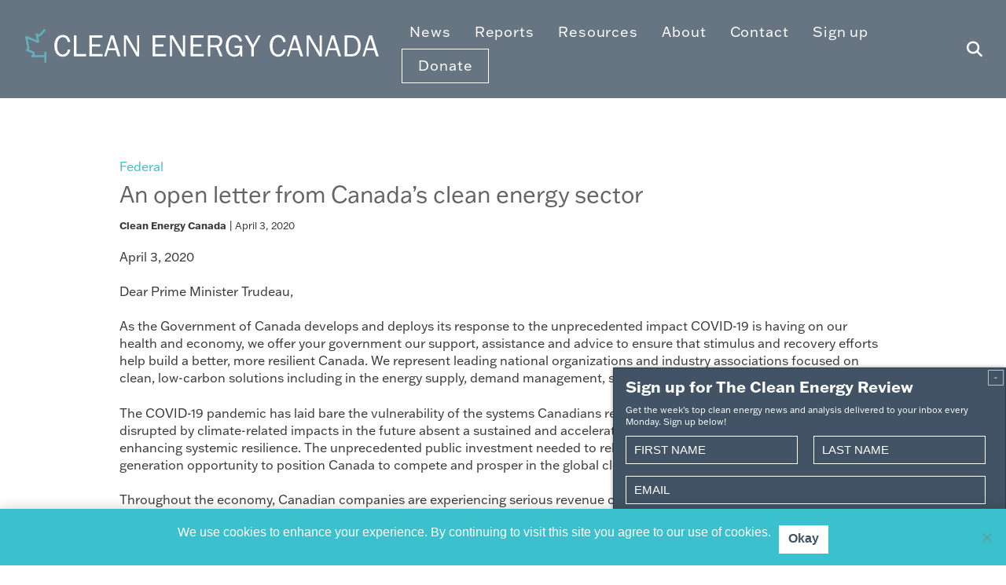

--- FILE ---
content_type: text/html; charset=UTF-8
request_url: https://cleanenergycanada.org/a-resilient-recovery-an-open-letter-from-canadas-clean-energy-sector/
body_size: 20146
content:
<!DOCTYPE html>
<html lang="en-US" class=" ">
<head>
<meta charset="UTF-8">
<meta name="viewport" content="width=device-width, initial-scale=1">
<link rel="profile" href="https://gmpg.org/xfn/11">
<link rel="shortcut icon" type="image/png" href="/favicon.ico"/>
<link rel="shortcut icon" type="image/png" href=" https://cleanenergycanada.org/favicon.ico"/>
<meta name='robots' content='index, follow, max-image-preview:large, max-snippet:-1, max-video-preview:-1' />

            <script data-no-defer="1" data-ezscrex="false" data-cfasync="false" data-pagespeed-no-defer data-cookieconsent="ignore" data-spai-excluded="true">
                var ctPublicFunctions = {"_ajax_nonce":"acbd4e491d","_rest_nonce":"614bffcd72","_ajax_url":"\/wp-admin\/admin-ajax.php","_rest_url":"https:\/\/cleanenergycanada.org\/wp-json\/","data__cookies_type":"none","data__ajax_type":"rest","data__bot_detector_enabled":"1","data__frontend_data_log_enabled":1,"cookiePrefix":"","wprocket_detected":false,"host_url":"cleanenergycanada.org","text__ee_click_to_select":"Click to select the whole data","text__ee_original_email":"The complete one is","text__ee_got_it":"Got it","text__ee_blocked":"Blocked","text__ee_cannot_connect":"Cannot connect","text__ee_cannot_decode":"Can not decode email. Unknown reason","text__ee_email_decoder":"CleanTalk email decoder","text__ee_wait_for_decoding":"The magic is on the way!","text__ee_decoding_process":"Please wait a few seconds while we decode the contact data."}
            </script>
        
            <script data-no-defer="1" data-ezscrex="false" data-cfasync="false" data-pagespeed-no-defer data-cookieconsent="ignore" data-spai-excluded="true">
                var ctPublic = {"_ajax_nonce":"acbd4e491d","settings__forms__check_internal":"0","settings__forms__check_external":"0","settings__forms__force_protection":"0","settings__forms__search_test":"1","settings__forms__wc_add_to_cart":"0","settings__data__bot_detector_enabled":"1","settings__sfw__anti_crawler":0,"blog_home":"https:\/\/cleanenergycanada.org\/","pixel__setting":"3","pixel__enabled":true,"pixel__url":null,"data__email_check_before_post":"1","data__email_check_exist_post":"1","data__cookies_type":"none","data__key_is_ok":true,"data__visible_fields_required":true,"wl_brandname":"Anti-Spam by CleanTalk","wl_brandname_short":"CleanTalk","ct_checkjs_key":"33aa24a80cafc24ed42dee5bde646b9818fc7b2927feddba14b9bf88c65ac705","emailEncoderPassKey":"952ea84c2ffb91f61f9d10fff051daa6","bot_detector_forms_excluded":"W10=","advancedCacheExists":true,"varnishCacheExists":false,"wc_ajax_add_to_cart":false,"theRealPerson":{"phrases":{"trpHeading":"The Real Person Badge!","trpContent1":"The commenter acts as a real person and verified as not a bot.","trpContent2":" Anti-Spam by CleanTalk","trpContentLearnMore":"Learn more"},"trpContentLink":"https:\/\/cleantalk.org\/help\/the-real-person?utm_id=&amp;utm_term=&amp;utm_source=admin_side&amp;utm_medium=trp_badge&amp;utm_content=trp_badge_link_click&amp;utm_campaign=apbct_links","imgPersonUrl":"https:\/\/cleanenergycanada.org\/wp-content\/plugins\/cleantalk-spam-protect\/css\/images\/real_user.svg","imgShieldUrl":"https:\/\/cleanenergycanada.org\/wp-content\/plugins\/cleantalk-spam-protect\/css\/images\/shield.svg"}}
            </script>
        
	<!-- This site is optimized with the Yoast SEO plugin v22.4 - https://yoast.com/wordpress/plugins/seo/ -->
	<title>An open letter from Canada’s clean energy sector - Clean Energy Canada</title>
	<meta name="description" content="The unprecedented public investment needed to rebuild the Canadian economy is a once-in-a-generation opportunity to position Canada to compete and prosper in the global clean economy." />
	<link rel="canonical" href="https://cleanenergycanada.org/a-resilient-recovery-an-open-letter-from-canadas-clean-energy-sector/" />
	<meta property="og:locale" content="en_US" />
	<meta property="og:type" content="article" />
	<meta property="og:title" content="An open letter from Canada’s clean energy sector - Clean Energy Canada" />
	<meta property="og:description" content="The unprecedented public investment needed to rebuild the Canadian economy is a once-in-a-generation opportunity to position Canada to compete and prosper in the global clean economy." />
	<meta property="og:url" content="https://cleanenergycanada.org/a-resilient-recovery-an-open-letter-from-canadas-clean-energy-sector/" />
	<meta property="og:site_name" content="Clean Energy Canada" />
	<meta property="article:published_time" content="2020-04-03T09:00:00+00:00" />
	<meta property="article:modified_time" content="2020-04-08T23:53:50+00:00" />
	<meta property="og:image" content="https://cleanenergycanada.org/wp-content/uploads/2018/03/canada.jpeg" />
	<meta property="og:image:width" content="1000" />
	<meta property="og:image:height" content="750" />
	<meta property="og:image:type" content="image/jpeg" />
	<meta name="author" content="Clean Energy Canada" />
	<meta name="twitter:card" content="summary_large_image" />
	<meta name="twitter:label1" content="Written by" />
	<meta name="twitter:data1" content="Clean Energy Canada" />
	<meta name="twitter:label2" content="Est. reading time" />
	<meta name="twitter:data2" content="5 minutes" />
	<script type="application/ld+json" class="yoast-schema-graph">{"@context":"https://schema.org","@graph":[{"@type":"WebPage","@id":"https://cleanenergycanada.org/a-resilient-recovery-an-open-letter-from-canadas-clean-energy-sector/","url":"https://cleanenergycanada.org/a-resilient-recovery-an-open-letter-from-canadas-clean-energy-sector/","name":"An open letter from Canada’s clean energy sector - Clean Energy Canada","isPartOf":{"@id":"https://cleanenergycanada.org/#website"},"primaryImageOfPage":{"@id":"https://cleanenergycanada.org/a-resilient-recovery-an-open-letter-from-canadas-clean-energy-sector/#primaryimage"},"image":{"@id":"https://cleanenergycanada.org/a-resilient-recovery-an-open-letter-from-canadas-clean-energy-sector/#primaryimage"},"thumbnailUrl":"https://cleanenergycanada.org/wp-content/uploads/2018/03/canada.jpeg","datePublished":"2020-04-03T09:00:00+00:00","dateModified":"2020-04-08T23:53:50+00:00","author":{"@id":"https://cleanenergycanada.org/#/schema/person/369c576d734ad8ab05499b1b21ffde0c"},"description":"The unprecedented public investment needed to rebuild the Canadian economy is a once-in-a-generation opportunity to position Canada to compete and prosper in the global clean economy.","breadcrumb":{"@id":"https://cleanenergycanada.org/a-resilient-recovery-an-open-letter-from-canadas-clean-energy-sector/#breadcrumb"},"inLanguage":"en-US","potentialAction":[{"@type":"ReadAction","target":["https://cleanenergycanada.org/a-resilient-recovery-an-open-letter-from-canadas-clean-energy-sector/"]}]},{"@type":"ImageObject","inLanguage":"en-US","@id":"https://cleanenergycanada.org/a-resilient-recovery-an-open-letter-from-canadas-clean-energy-sector/#primaryimage","url":"https://cleanenergycanada.org/wp-content/uploads/2018/03/canada.jpeg","contentUrl":"https://cleanenergycanada.org/wp-content/uploads/2018/03/canada.jpeg","width":1000,"height":750},{"@type":"BreadcrumbList","@id":"https://cleanenergycanada.org/a-resilient-recovery-an-open-letter-from-canadas-clean-energy-sector/#breadcrumb","itemListElement":[{"@type":"ListItem","position":1,"name":"Home","item":"https://cleanenergycanada.org/"},{"@type":"ListItem","position":2,"name":"Latest","item":"https://cleanenergycanada.org/latest/"},{"@type":"ListItem","position":3,"name":"An open letter from Canada’s clean energy sector"}]},{"@type":"WebSite","@id":"https://cleanenergycanada.org/#website","url":"https://cleanenergycanada.org/","name":"Clean Energy Canada","description":"","potentialAction":[{"@type":"SearchAction","target":{"@type":"EntryPoint","urlTemplate":"https://cleanenergycanada.org/?s={search_term_string}"},"query-input":"required name=search_term_string"}],"inLanguage":"en-US"},{"@type":"Person","@id":"https://cleanenergycanada.org/#/schema/person/369c576d734ad8ab05499b1b21ffde0c","name":"Clean Energy Canada","image":{"@type":"ImageObject","inLanguage":"en-US","@id":"https://cleanenergycanada.org/#/schema/person/image/","url":"https://secure.gravatar.com/avatar/2aebd922107ec63f6cf6c6fd454345e3?s=96&d=mm&r=g","contentUrl":"https://secure.gravatar.com/avatar/2aebd922107ec63f6cf6c6fd454345e3?s=96&d=mm&r=g","caption":"Clean Energy Canada"},"url":"https://cleanenergycanada.org/author/cleanenergycanada/"}]}</script>
	<!-- / Yoast SEO plugin. -->


<link rel='dns-prefetch' href='//fd.cleantalk.org' />
<link rel='dns-prefetch' href='//platform-api.sharethis.com' />
<link rel='dns-prefetch' href='//use.fontawesome.com' />
<link rel="alternate" type="application/rss+xml" title="Clean Energy Canada &raquo; Feed" href="https://cleanenergycanada.org/feed/" />
<link rel="alternate" type="application/rss+xml" title="Clean Energy Canada &raquo; Comments Feed" href="https://cleanenergycanada.org/comments/feed/" />
<link rel="alternate" type="application/rss+xml" title="Clean Energy Canada &raquo; An open letter from Canada’s clean energy sector Comments Feed" href="https://cleanenergycanada.org/a-resilient-recovery-an-open-letter-from-canadas-clean-energy-sector/feed/" />
<style id='classic-theme-styles-inline-css' type='text/css'>
/*! This file is auto-generated */
.wp-block-button__link{color:#fff;background-color:#32373c;border-radius:9999px;box-shadow:none;text-decoration:none;padding:calc(.667em + 2px) calc(1.333em + 2px);font-size:1.125em}.wp-block-file__button{background:#32373c;color:#fff;text-decoration:none}
</style>
<style id='global-styles-inline-css' type='text/css'>
body{--wp--preset--color--black: #000000;--wp--preset--color--cyan-bluish-gray: #abb8c3;--wp--preset--color--white: #ffffff;--wp--preset--color--pale-pink: #f78da7;--wp--preset--color--vivid-red: #cf2e2e;--wp--preset--color--luminous-vivid-orange: #ff6900;--wp--preset--color--luminous-vivid-amber: #fcb900;--wp--preset--color--light-green-cyan: #7bdcb5;--wp--preset--color--vivid-green-cyan: #00d084;--wp--preset--color--pale-cyan-blue: #8ed1fc;--wp--preset--color--vivid-cyan-blue: #0693e3;--wp--preset--color--vivid-purple: #9b51e0;--wp--preset--gradient--vivid-cyan-blue-to-vivid-purple: linear-gradient(135deg,rgba(6,147,227,1) 0%,rgb(155,81,224) 100%);--wp--preset--gradient--light-green-cyan-to-vivid-green-cyan: linear-gradient(135deg,rgb(122,220,180) 0%,rgb(0,208,130) 100%);--wp--preset--gradient--luminous-vivid-amber-to-luminous-vivid-orange: linear-gradient(135deg,rgba(252,185,0,1) 0%,rgba(255,105,0,1) 100%);--wp--preset--gradient--luminous-vivid-orange-to-vivid-red: linear-gradient(135deg,rgba(255,105,0,1) 0%,rgb(207,46,46) 100%);--wp--preset--gradient--very-light-gray-to-cyan-bluish-gray: linear-gradient(135deg,rgb(238,238,238) 0%,rgb(169,184,195) 100%);--wp--preset--gradient--cool-to-warm-spectrum: linear-gradient(135deg,rgb(74,234,220) 0%,rgb(151,120,209) 20%,rgb(207,42,186) 40%,rgb(238,44,130) 60%,rgb(251,105,98) 80%,rgb(254,248,76) 100%);--wp--preset--gradient--blush-light-purple: linear-gradient(135deg,rgb(255,206,236) 0%,rgb(152,150,240) 100%);--wp--preset--gradient--blush-bordeaux: linear-gradient(135deg,rgb(254,205,165) 0%,rgb(254,45,45) 50%,rgb(107,0,62) 100%);--wp--preset--gradient--luminous-dusk: linear-gradient(135deg,rgb(255,203,112) 0%,rgb(199,81,192) 50%,rgb(65,88,208) 100%);--wp--preset--gradient--pale-ocean: linear-gradient(135deg,rgb(255,245,203) 0%,rgb(182,227,212) 50%,rgb(51,167,181) 100%);--wp--preset--gradient--electric-grass: linear-gradient(135deg,rgb(202,248,128) 0%,rgb(113,206,126) 100%);--wp--preset--gradient--midnight: linear-gradient(135deg,rgb(2,3,129) 0%,rgb(40,116,252) 100%);--wp--preset--font-size--small: 13px;--wp--preset--font-size--medium: 20px;--wp--preset--font-size--large: 36px;--wp--preset--font-size--x-large: 42px;--wp--preset--spacing--20: 0.44rem;--wp--preset--spacing--30: 0.67rem;--wp--preset--spacing--40: 1rem;--wp--preset--spacing--50: 1.5rem;--wp--preset--spacing--60: 2.25rem;--wp--preset--spacing--70: 3.38rem;--wp--preset--spacing--80: 5.06rem;--wp--preset--shadow--natural: 6px 6px 9px rgba(0, 0, 0, 0.2);--wp--preset--shadow--deep: 12px 12px 50px rgba(0, 0, 0, 0.4);--wp--preset--shadow--sharp: 6px 6px 0px rgba(0, 0, 0, 0.2);--wp--preset--shadow--outlined: 6px 6px 0px -3px rgba(255, 255, 255, 1), 6px 6px rgba(0, 0, 0, 1);--wp--preset--shadow--crisp: 6px 6px 0px rgba(0, 0, 0, 1);}:where(.is-layout-flex){gap: 0.5em;}:where(.is-layout-grid){gap: 0.5em;}body .is-layout-flex{display: flex;}body .is-layout-flex{flex-wrap: wrap;align-items: center;}body .is-layout-flex > *{margin: 0;}body .is-layout-grid{display: grid;}body .is-layout-grid > *{margin: 0;}:where(.wp-block-columns.is-layout-flex){gap: 2em;}:where(.wp-block-columns.is-layout-grid){gap: 2em;}:where(.wp-block-post-template.is-layout-flex){gap: 1.25em;}:where(.wp-block-post-template.is-layout-grid){gap: 1.25em;}.has-black-color{color: var(--wp--preset--color--black) !important;}.has-cyan-bluish-gray-color{color: var(--wp--preset--color--cyan-bluish-gray) !important;}.has-white-color{color: var(--wp--preset--color--white) !important;}.has-pale-pink-color{color: var(--wp--preset--color--pale-pink) !important;}.has-vivid-red-color{color: var(--wp--preset--color--vivid-red) !important;}.has-luminous-vivid-orange-color{color: var(--wp--preset--color--luminous-vivid-orange) !important;}.has-luminous-vivid-amber-color{color: var(--wp--preset--color--luminous-vivid-amber) !important;}.has-light-green-cyan-color{color: var(--wp--preset--color--light-green-cyan) !important;}.has-vivid-green-cyan-color{color: var(--wp--preset--color--vivid-green-cyan) !important;}.has-pale-cyan-blue-color{color: var(--wp--preset--color--pale-cyan-blue) !important;}.has-vivid-cyan-blue-color{color: var(--wp--preset--color--vivid-cyan-blue) !important;}.has-vivid-purple-color{color: var(--wp--preset--color--vivid-purple) !important;}.has-black-background-color{background-color: var(--wp--preset--color--black) !important;}.has-cyan-bluish-gray-background-color{background-color: var(--wp--preset--color--cyan-bluish-gray) !important;}.has-white-background-color{background-color: var(--wp--preset--color--white) !important;}.has-pale-pink-background-color{background-color: var(--wp--preset--color--pale-pink) !important;}.has-vivid-red-background-color{background-color: var(--wp--preset--color--vivid-red) !important;}.has-luminous-vivid-orange-background-color{background-color: var(--wp--preset--color--luminous-vivid-orange) !important;}.has-luminous-vivid-amber-background-color{background-color: var(--wp--preset--color--luminous-vivid-amber) !important;}.has-light-green-cyan-background-color{background-color: var(--wp--preset--color--light-green-cyan) !important;}.has-vivid-green-cyan-background-color{background-color: var(--wp--preset--color--vivid-green-cyan) !important;}.has-pale-cyan-blue-background-color{background-color: var(--wp--preset--color--pale-cyan-blue) !important;}.has-vivid-cyan-blue-background-color{background-color: var(--wp--preset--color--vivid-cyan-blue) !important;}.has-vivid-purple-background-color{background-color: var(--wp--preset--color--vivid-purple) !important;}.has-black-border-color{border-color: var(--wp--preset--color--black) !important;}.has-cyan-bluish-gray-border-color{border-color: var(--wp--preset--color--cyan-bluish-gray) !important;}.has-white-border-color{border-color: var(--wp--preset--color--white) !important;}.has-pale-pink-border-color{border-color: var(--wp--preset--color--pale-pink) !important;}.has-vivid-red-border-color{border-color: var(--wp--preset--color--vivid-red) !important;}.has-luminous-vivid-orange-border-color{border-color: var(--wp--preset--color--luminous-vivid-orange) !important;}.has-luminous-vivid-amber-border-color{border-color: var(--wp--preset--color--luminous-vivid-amber) !important;}.has-light-green-cyan-border-color{border-color: var(--wp--preset--color--light-green-cyan) !important;}.has-vivid-green-cyan-border-color{border-color: var(--wp--preset--color--vivid-green-cyan) !important;}.has-pale-cyan-blue-border-color{border-color: var(--wp--preset--color--pale-cyan-blue) !important;}.has-vivid-cyan-blue-border-color{border-color: var(--wp--preset--color--vivid-cyan-blue) !important;}.has-vivid-purple-border-color{border-color: var(--wp--preset--color--vivid-purple) !important;}.has-vivid-cyan-blue-to-vivid-purple-gradient-background{background: var(--wp--preset--gradient--vivid-cyan-blue-to-vivid-purple) !important;}.has-light-green-cyan-to-vivid-green-cyan-gradient-background{background: var(--wp--preset--gradient--light-green-cyan-to-vivid-green-cyan) !important;}.has-luminous-vivid-amber-to-luminous-vivid-orange-gradient-background{background: var(--wp--preset--gradient--luminous-vivid-amber-to-luminous-vivid-orange) !important;}.has-luminous-vivid-orange-to-vivid-red-gradient-background{background: var(--wp--preset--gradient--luminous-vivid-orange-to-vivid-red) !important;}.has-very-light-gray-to-cyan-bluish-gray-gradient-background{background: var(--wp--preset--gradient--very-light-gray-to-cyan-bluish-gray) !important;}.has-cool-to-warm-spectrum-gradient-background{background: var(--wp--preset--gradient--cool-to-warm-spectrum) !important;}.has-blush-light-purple-gradient-background{background: var(--wp--preset--gradient--blush-light-purple) !important;}.has-blush-bordeaux-gradient-background{background: var(--wp--preset--gradient--blush-bordeaux) !important;}.has-luminous-dusk-gradient-background{background: var(--wp--preset--gradient--luminous-dusk) !important;}.has-pale-ocean-gradient-background{background: var(--wp--preset--gradient--pale-ocean) !important;}.has-electric-grass-gradient-background{background: var(--wp--preset--gradient--electric-grass) !important;}.has-midnight-gradient-background{background: var(--wp--preset--gradient--midnight) !important;}.has-small-font-size{font-size: var(--wp--preset--font-size--small) !important;}.has-medium-font-size{font-size: var(--wp--preset--font-size--medium) !important;}.has-large-font-size{font-size: var(--wp--preset--font-size--large) !important;}.has-x-large-font-size{font-size: var(--wp--preset--font-size--x-large) !important;}
.wp-block-navigation a:where(:not(.wp-element-button)){color: inherit;}
:where(.wp-block-post-template.is-layout-flex){gap: 1.25em;}:where(.wp-block-post-template.is-layout-grid){gap: 1.25em;}
:where(.wp-block-columns.is-layout-flex){gap: 2em;}:where(.wp-block-columns.is-layout-grid){gap: 2em;}
.wp-block-pullquote{font-size: 1.5em;line-height: 1.6;}
</style>
<style id='spai-fadein-inline-css' type='text/css'>
img[data-spai]{opacity: 0;} div.woocommerce-product-gallery img[data-spai]{opacity: 1;} img[data-spai-egr],img[data-spai-lazy-loaded],img[data-spai-upd] {transition: opacity .5s linear .2s;-webkit-transition: opacity .5s linear .2s;-moz-transition: opacity .5s linear .2s;-o-transition: opacity .5s linear .2s; opacity: 1;}
</style>
<link rel='stylesheet' id='wpo_min-header-0-css' href='https://cleanenergycanada.org/wp-content/cache/wpo-minify/1769807598/assets/wpo-minify-header-b219a1c7.min.css' type='text/css' media='all' />
<script type="text/javascript" src="https://cleanenergycanada.org/wp-content/cache/wpo-minify/1769807598/assets/wpo-minify-header-f4640bf6.min.js" id="wpo_min-header-0-js"></script>
<script type="text/javascript" src="https://fd.cleantalk.org/ct-bot-detector-wrapper.js" id="ct_bot_detector-js" defer="defer" data-wp-strategy="defer"></script>
<script type="text/javascript" src="https://cleanenergycanada.org/wp-content/cache/wpo-minify/1769807598/assets/wpo-minify-header-23c92a3d.min.js" id="wpo_min-header-2-js"></script>
<script type="text/javascript" src="//platform-api.sharethis.com/js/sharethis.js#property=65f3407d67a1be0019c6864b&amp;product=gdpr-compliance-tool-v2&amp;source=simple-share-buttons-adder-wordpress" id="simple-share-buttons-adder-mu-js"></script>
<script type="text/javascript" src="https://cleanenergycanada.org/wp-content/cache/wpo-minify/1769807598/assets/wpo-minify-header-9a911e53.min.js" id="wpo_min-header-4-js"></script>
<script></script><link rel="https://api.w.org/" href="https://cleanenergycanada.org/wp-json/" /><link rel="alternate" type="application/json" href="https://cleanenergycanada.org/wp-json/wp/v2/posts/12605" /><link rel="EditURI" type="application/rsd+xml" title="RSD" href="https://cleanenergycanada.org/xmlrpc.php?rsd" />
<meta name="generator" content="WordPress 6.5.7" />
<link rel='shortlink' href='https://cleanenergycanada.org/?p=12605' />
<link rel="alternate" type="application/json+oembed" href="https://cleanenergycanada.org/wp-json/oembed/1.0/embed?url=https%3A%2F%2Fcleanenergycanada.org%2Fa-resilient-recovery-an-open-letter-from-canadas-clean-energy-sector%2F" />
<link rel="alternate" type="text/xml+oembed" href="https://cleanenergycanada.org/wp-json/oembed/1.0/embed?url=https%3A%2F%2Fcleanenergycanada.org%2Fa-resilient-recovery-an-open-letter-from-canadas-clean-energy-sector%2F&#038;format=xml" />
<script type="text/javascript">document.documentElement.className += " js";</script>
<link rel="pingback" href="https://cleanenergycanada.org/xmlrpc.php">	<link rel="preconnect" href="https://fonts.googleapis.com">
	<link rel="preconnect" href="https://fonts.gstatic.com" crossorigin>
	<link rel="stylesheet" href="https://use.typekit.net/sns5jez.css">
	<!-- <script src="https://use.fontawesome.com/e884690431.js"></script> -->
	<!-- <script src="https://kit.fontawesome.com/348a3fc7aa.js" crossorigin="anonymous"></script> -->
	<script src="https://kit.fontawesome.com/7f26107cc9.js" crossorigin="anonymous"></script>
	
	<!-- Global site tag (gtag.js) - Google Analytics -->
<script async src="https://www.googletagmanager.com/gtag/js?id=UA-33203282-1"></script>
<script>
  window.dataLayer = window.dataLayer || [];
  function gtag(){dataLayer.push(arguments);}
  gtag('js', new Date());

  gtag('config', 'UA-33203282-1');
</script><!-- Google Tag Manager -->
<script>(function(w,d,s,l,i){w[l]=w[l]||[];w[l].push({'gtm.start':
new Date().getTime(),event:'gtm.js'});var f=d.getElementsByTagName(s)[0],
j=d.createElement(s),dl=l!='dataLayer'?'&l='+l:'';j.async=true;j.src=
'https://www.googletagmanager.com/gtm.js?id='+i+dl;f.parentNode.insertBefore(j,f);
})(window,document,'script','dataLayer','GTM-MHLLBTG');</script>
<!-- End Google Tag Manager --><!-- Facebook Pixel Code -->
<script>
!function(f,b,e,v,n,t,s)
{if(f.fbq)return;n=f.fbq=function(){n.callMethod?
n.callMethod.apply(n,arguments):n.queue.push(arguments)};
if(!f._fbq)f._fbq=n;n.push=n;n.loaded=!0;n.version='2.0';
n.queue=[];t=b.createElement(e);t.async=!0;
t.src=v;s=b.getElementsByTagName(e)[0];
s.parentNode.insertBefore(t,s)}(window, document,'script',
'https://connect.facebook.net/en_US/fbevents.js');
fbq('init', '228851432265573');
fbq('track', 'PageView');
</script>
<noscript><img height="1" width="1" style="display:none"
src="https://www.facebook.com/tr?id=228851432265573&ev=PageView&noscript=1"
/></noscript>
<!-- End Facebook Pixel Code --><meta name="generator" content="Powered by WPBakery Page Builder - drag and drop page builder for WordPress."/>
<meta name="generator" content="Powered by Slider Revolution 6.6.20 - responsive, Mobile-Friendly Slider Plugin for WordPress with comfortable drag and drop interface." />
<link rel="icon" href="https://cdn.shortpixel.ai/spai/q_glossy+ret_img+to_webp/cleanenergycanada.org/wp-content/uploads/2022/03/CEC-website-favicon2-150x150.png" data-spai-egr="1" sizes="32x32" />
<link rel="icon" href="https://cdn.shortpixel.ai/spai/q_glossy+ret_img+to_webp/cleanenergycanada.org/wp-content/uploads/2022/03/CEC-website-favicon2-300x300.png" data-spai-egr="1" sizes="192x192" />
<link rel="apple-touch-icon" href="https://cdn.shortpixel.ai/spai/q_glossy+ret_img+to_webp/cleanenergycanada.org/wp-content/uploads/2022/03/CEC-website-favicon2-300x300.png" data-spai-egr="1" />
<meta name="msapplication-TileImage" content="https://cleanenergycanada.org/wp-content/uploads/2022/03/CEC-website-favicon2-300x300.png" />
<script>function setREVStartSize(e){
			//window.requestAnimationFrame(function() {
				window.RSIW = window.RSIW===undefined ? window.innerWidth : window.RSIW;
				window.RSIH = window.RSIH===undefined ? window.innerHeight : window.RSIH;
				try {
					var pw = document.getElementById(e.c).parentNode.offsetWidth,
						newh;
					pw = pw===0 || isNaN(pw) || (e.l=="fullwidth" || e.layout=="fullwidth") ? window.RSIW : pw;
					e.tabw = e.tabw===undefined ? 0 : parseInt(e.tabw);
					e.thumbw = e.thumbw===undefined ? 0 : parseInt(e.thumbw);
					e.tabh = e.tabh===undefined ? 0 : parseInt(e.tabh);
					e.thumbh = e.thumbh===undefined ? 0 : parseInt(e.thumbh);
					e.tabhide = e.tabhide===undefined ? 0 : parseInt(e.tabhide);
					e.thumbhide = e.thumbhide===undefined ? 0 : parseInt(e.thumbhide);
					e.mh = e.mh===undefined || e.mh=="" || e.mh==="auto" ? 0 : parseInt(e.mh,0);
					if(e.layout==="fullscreen" || e.l==="fullscreen")
						newh = Math.max(e.mh,window.RSIH);
					else{
						e.gw = Array.isArray(e.gw) ? e.gw : [e.gw];
						for (var i in e.rl) if (e.gw[i]===undefined || e.gw[i]===0) e.gw[i] = e.gw[i-1];
						e.gh = e.el===undefined || e.el==="" || (Array.isArray(e.el) && e.el.length==0)? e.gh : e.el;
						e.gh = Array.isArray(e.gh) ? e.gh : [e.gh];
						for (var i in e.rl) if (e.gh[i]===undefined || e.gh[i]===0) e.gh[i] = e.gh[i-1];
											
						var nl = new Array(e.rl.length),
							ix = 0,
							sl;
						e.tabw = e.tabhide>=pw ? 0 : e.tabw;
						e.thumbw = e.thumbhide>=pw ? 0 : e.thumbw;
						e.tabh = e.tabhide>=pw ? 0 : e.tabh;
						e.thumbh = e.thumbhide>=pw ? 0 : e.thumbh;
						for (var i in e.rl) nl[i] = e.rl[i]<window.RSIW ? 0 : e.rl[i];
						sl = nl[0];
						for (var i in nl) if (sl>nl[i] && nl[i]>0) { sl = nl[i]; ix=i;}
						var m = pw>(e.gw[ix]+e.tabw+e.thumbw) ? 1 : (pw-(e.tabw+e.thumbw)) / (e.gw[ix]);
						newh =  (e.gh[ix] * m) + (e.tabh + e.thumbh);
					}
					var el = document.getElementById(e.c);
					if (el!==null && el) el.style.height = newh+"px";
					el = document.getElementById(e.c+"_wrapper");
					if (el!==null && el) {
						el.style.height = newh+"px";
						el.style.display = "block";
					}
				} catch(e){
					console.log("Failure at Presize of Slider:" + e)
				}
			//});
		  };</script>
		<style type="text/css" id="wp-custom-css">
			a.file-download:hover {
    color: #666;
}
.tealh2 h2:hover{
	color:#3ac1cd !important
	
}		</style>
		<noscript><style> .wpb_animate_when_almost_visible { opacity: 1; }</style></noscript>
<link href="https://cdn.shortpixel.ai" rel="preconnect" crossorigin></head>

<body data-rsssl=1 class="post-template-default single single-post postid-12605 single-format-standard cookies-not-set group-blog post-a-resilient-recovery-an-open-letter-from-canadas-clean-energy-sector wpb-js-composer js-comp-ver-7.5 vc_responsive responsive-menu-pro-slide-right">
<div id="page" class="site">

	<header id="masthead" class="site-header columns is-multiline" role="banner">
		
			
<div class="header-wrap wrapper is-flex is-flex-direction-row">

	<!-- Top Info -->
	<!-- <div class="top-wrap is-hidden-mobile">
		<div class="grid-container container columns level top-container is-paddingless  has-text-right is-hidden-touch">
			<div class="column is-narrow is-paddingless search-column">
				<form class="searchform" action="/" method="get">
    <input type="text" name="s" id="search" placeholder="Search..." value="" />
    <input type="hidden" name="sort" value="relevance" />
    <button type="submit" alt="Search" /><i class="fa fa-search"></i></button>
</form>
			</div>
			<div class="column is-narrow is-paddingless social-column">
				<ul class="shortcode-social social-media-links size- color- " style="text-align:;"><li class="info-item icon"><a href="http://facebook.com/cleanenergycanada" target="_blank"><i class="fa-classic fa-brands fa-facebook-f" aria-hidden="true"></i></a></li><li class="info-item icon"><a href="https://www.instagram.com/cleanenergycan/" target="_blank"><i class="fa-classic fa-brands fa-instagram" aria-hidden="true"></i></a></li><li class="info-item icon"><a href="https://www.linkedin.com/company/clean-energy-canada/" target="_blank"><i class="fa-classic fa-brands fa-linkedin-in" aria-hidden="true"></i></a></li><li class="info-item icon"><a href="https://www.threads.com/@cleanenergycan" target="_blank"><i class="fa-classic fa-brands fa-threads" aria-hidden="true"></i></a></li><li class="info-item icon"><a href="https://bsky.app/profile/cleanenergycanada.org" target="_blank"><i class="fa-classic fa-brands fa-bluesky" aria-hidden="true"></i></a></li></ul>			</div>
			
		</div>
	</div> -->
	
	<!-- Logo -->
	<div class="grid-container container columns level logo-container">
		
		<div class="column logo-column">
			<div class="main-logo">	
				<a class="logo" href="/"><img class="logo-img" src="[data-uri]" data-spai="1"></img></a>
			</div><!-- .main-logo -->
		</div>
		
		<div class="column is-narrow search-button-column is-hidden-desktop">
			<button id="search-modal-trigger" class="search-modal-button js-search-modal-trigger" aria-label="Open Search">
				<i class="fa fa-search"></i>
			</button>
		</div>
		
		
<button id="responsive-menu-pro-button"
        class="responsive-menu-pro-button responsive-menu-pro-3dy-r responsive-menu-pro-accessible"
        type="button"
        aria-label="Menu">
    <span class="responsive-menu-pro-box"><span class="responsive-menu-pro-inner"></span>
    </span></button><div id="responsive-menu-pro-container" class=" slide-right">
    <div id="responsive-menu-pro-wrapper" role="navigation" aria-label="main-menu"><ul id="responsive-menu-pro" role="menubar" aria-label="main-menu" ><li id="responsive-menu-pro-item-10172" class=" menu-item menu-item-type-post_type menu-item-object-page menu-item-has-children responsive-menu-pro-item responsive-menu-pro-item-has-children responsive-menu-pro-desktop-menu-col-auto" role="none"><a href="https://cleanenergycanada.org/news/" class="responsive-menu-pro-item-link" role="menuitem">News<div class="responsive-menu-pro-subarrow"><span class="fas fa-angle-down"></span></div></a><ul aria-label='News' role='menu' data-depth='2' class='responsive-menu-pro-submenu responsive-menu-pro-submenu-depth-1'><li id="responsive-menu-pro-item-15218" class=" menu-item menu-item-type-custom menu-item-object-custom responsive-menu-pro-item" role="none"><a href="/category/media-releases/" class="responsive-menu-pro-item-link" role="menuitem">Media releases</a></li><li id="responsive-menu-pro-item-15219" class=" menu-item menu-item-type-custom menu-item-object-custom responsive-menu-pro-item" role="none"><a href="/category/opinion/" class="responsive-menu-pro-item-link" role="menuitem">Opinion</a></li><li id="responsive-menu-pro-item-15220" class=" menu-item menu-item-type-custom menu-item-object-custom responsive-menu-pro-item" role="none"><a href="/category/media-briefs/" class="responsive-menu-pro-item-link" role="menuitem">Media briefs</a></li><li id="responsive-menu-pro-item-18803" class=" menu-item menu-item-type-post_type menu-item-object-page responsive-menu-pro-item" role="none"><a href="https://cleanenergycanada.org/in-the-news/" class="responsive-menu-pro-item-link" role="menuitem">In the news</a></li></ul></li><li id="responsive-menu-pro-item-10190" class=" menu-item menu-item-type-post_type menu-item-object-page menu-item-has-children responsive-menu-pro-item responsive-menu-pro-item-has-children responsive-menu-pro-desktop-menu-col-auto" role="none"><a href="https://cleanenergycanada.org/publications/" class="responsive-menu-pro-item-link" role="menuitem">Reports<div class="responsive-menu-pro-subarrow"><span class="fas fa-angle-down"></span></div></a><ul aria-label='Reports' role='menu' data-depth='2' class='responsive-menu-pro-submenu responsive-menu-pro-submenu-depth-1'><li id="responsive-menu-pro-item-15221" class=" menu-item menu-item-type-custom menu-item-object-custom responsive-menu-pro-item" role="none"><a href="https://cleanenergycanada.org/report/" class="responsive-menu-pro-item-link" role="menuitem">Reports</a></li><li id="responsive-menu-pro-item-15296" class=" menu-item menu-item-type-custom menu-item-object-custom responsive-menu-pro-item" role="none"><a href="https://cleanenergycanada.org/?report_type=whitepapers" class="responsive-menu-pro-item-link" role="menuitem">White papers</a></li><li id="responsive-menu-pro-item-15222" class=" menu-item menu-item-type-custom menu-item-object-custom responsive-menu-pro-item" role="none"><a href="https://cleanenergycanada.org/?report_type=submissions" class="responsive-menu-pro-item-link" role="menuitem">Submissions</a></li></ul></li><li id="responsive-menu-pro-item-17166" class=" menu-item menu-item-type-post_type menu-item-object-page menu-item-has-children responsive-menu-pro-item responsive-menu-pro-item-has-children responsive-menu-pro-desktop-menu-col-auto" role="none"><a href="https://cleanenergycanada.org/resources/" class="responsive-menu-pro-item-link" role="menuitem">Resources<div class="responsive-menu-pro-subarrow"><span class="fas fa-angle-down"></span></div></a><ul aria-label='Resources' role='menu' data-depth='2' class='responsive-menu-pro-submenu responsive-menu-pro-submenu-depth-1'><li id="responsive-menu-pro-item-17167" class=" menu-item menu-item-type-custom menu-item-object-custom responsive-menu-pro-item" role="none"><a href="https://cleanenergycanada.org/category/resources/evs-and-heat-pumps/" class="responsive-menu-pro-item-link" role="menuitem">EVs and heat pumps</a></li><li id="responsive-menu-pro-item-17168" class=" menu-item menu-item-type-custom menu-item-object-custom responsive-menu-pro-item" role="none"><a href="https://cleanenergycanada.org/category/resources/clean-economy/" class="responsive-menu-pro-item-link" role="menuitem">Clean economy</a></li><li id="responsive-menu-pro-item-17169" class=" menu-item menu-item-type-custom menu-item-object-custom responsive-menu-pro-item" role="none"><a href="https://cleanenergycanada.org/category/resources/energy/" class="responsive-menu-pro-item-link" role="menuitem">Energy</a></li><li id="responsive-menu-pro-item-17170" class=" menu-item menu-item-type-custom menu-item-object-custom responsive-menu-pro-item" role="none"><a href="https://cleanenergycanada.org/category/resources/communicating/" class="responsive-menu-pro-item-link" role="menuitem">Communicating</a></li><li id="responsive-menu-pro-item-17518" class=" menu-item menu-item-type-taxonomy menu-item-object-category responsive-menu-pro-item" role="none"><a href="https://cleanenergycanada.org/category/resources/climate-change/" class="responsive-menu-pro-item-link" role="menuitem">Climate change</a></li><li id="responsive-menu-pro-item-18619" class=" menu-item menu-item-type-post_type menu-item-object-page responsive-menu-pro-item" role="none"><a href="https://cleanenergycanada.org/videos/" class="responsive-menu-pro-item-link" role="menuitem">Videos</a></li><li id="responsive-menu-pro-item-17609" class=" menu-item menu-item-type-custom menu-item-object-custom responsive-menu-pro-item" role="none"><a target="_blank" href="https://www.mycleanbill.ca/" class="responsive-menu-pro-item-link" role="menuitem">Calculate your clean bill <i class="fa fa-external-link" aria-hidden="true"></i></a></li></ul></li><li id="responsive-menu-pro-item-10191" class=" menu-item menu-item-type-post_type menu-item-object-page menu-item-has-children responsive-menu-pro-item responsive-menu-pro-item-has-children responsive-menu-pro-desktop-menu-col-auto" role="none"><a href="https://cleanenergycanada.org/about-us/" class="responsive-menu-pro-item-link" role="menuitem">About<div class="responsive-menu-pro-subarrow"><span class="fas fa-angle-down"></span></div></a><ul aria-label='About' role='menu' data-depth='2' class='responsive-menu-pro-submenu responsive-menu-pro-submenu-depth-1'><li id="responsive-menu-pro-item-14795" class="anchor menu-item menu-item-type-custom menu-item-object-custom responsive-menu-pro-item" role="none"><a href="/about-us/#about-us" class="responsive-menu-pro-item-link" role="menuitem">About us</a></li><li id="responsive-menu-pro-item-14794" class=" menu-item menu-item-type-custom menu-item-object-custom responsive-menu-pro-item" role="none"><a href="/about-us/#our-mission" class="responsive-menu-pro-item-link" role="menuitem">Our mission</a></li><li id="responsive-menu-pro-item-14797" class=" menu-item menu-item-type-custom menu-item-object-custom responsive-menu-pro-item" role="none"><a href="/about-us/#our-team" class="responsive-menu-pro-item-link" role="menuitem">Our team</a></li><li id="responsive-menu-pro-item-14796" class=" menu-item menu-item-type-custom menu-item-object-custom responsive-menu-pro-item" role="none"><a href="/about-us/#our-partners" class="responsive-menu-pro-item-link" role="menuitem">Our partnerships</a></li></ul></li><li id="responsive-menu-pro-item-10239" class=" menu-item menu-item-type-post_type menu-item-object-page menu-item-has-children responsive-menu-pro-item responsive-menu-pro-item-has-children responsive-menu-pro-desktop-menu-col-auto" role="none"><a href="https://cleanenergycanada.org/contact/" class="responsive-menu-pro-item-link" role="menuitem">Contact<div class="responsive-menu-pro-subarrow"><span class="fas fa-angle-down"></span></div></a><ul aria-label='Contact' role='menu' data-depth='2' class='responsive-menu-pro-submenu responsive-menu-pro-submenu-depth-1'><li id="responsive-menu-pro-item-14803" class=" menu-item menu-item-type-custom menu-item-object-custom responsive-menu-pro-item" role="none"><a href="/contact/#general" class="responsive-menu-pro-item-link" role="menuitem">General</a></li><li id="responsive-menu-pro-item-14804" class=" menu-item menu-item-type-custom menu-item-object-custom responsive-menu-pro-item" role="none"><a href="/contact/#media-requests" class="responsive-menu-pro-item-link" role="menuitem">Media requests</a></li></ul></li><li id="responsive-menu-pro-item-11254" class=" menu-item menu-item-type-post_type menu-item-object-page menu-item-has-children responsive-menu-pro-item responsive-menu-pro-item-has-children responsive-menu-pro-desktop-menu-col-auto" role="none"><a href="https://cleanenergycanada.org/clean-energy-review/" class="responsive-menu-pro-item-link" role="menuitem">Sign up<div class="responsive-menu-pro-subarrow"><span class="fas fa-angle-down"></span></div></a><ul aria-label='Sign up' role='menu' data-depth='2' class='responsive-menu-pro-submenu responsive-menu-pro-submenu-depth-1'><li id="responsive-menu-pro-item-16802" class=" menu-item menu-item-type-post_type menu-item-object-page responsive-menu-pro-item" role="none"><a href="https://cleanenergycanada.org/community-network/" class="responsive-menu-pro-item-link" role="menuitem">Community network</a></li><li id="responsive-menu-pro-item-16803" class=" menu-item menu-item-type-post_type menu-item-object-page responsive-menu-pro-item" role="none"><a href="https://cleanenergycanada.org/clean-energy-review/" class="responsive-menu-pro-item-link" role="menuitem">Newsletter</a></li><li id="responsive-menu-pro-item-17451" class=" menu-item menu-item-type-post_type menu-item-object-page responsive-menu-pro-item" role="none"><a href="https://cleanenergycanada.org/media/" class="responsive-menu-pro-item-link" role="menuitem">Media</a></li><li id="responsive-menu-pro-item-18604" class=" menu-item menu-item-type-post_type menu-item-object-page responsive-menu-pro-item" role="none"><a href="https://cleanenergycanada.org/webinars/" class="responsive-menu-pro-item-link" role="menuitem">Webinars</a></li></ul></li><li id="responsive-menu-pro-item-10835" class="teal newtab menu-item menu-item-type-custom menu-item-object-custom responsive-menu-pro-item responsive-menu-pro-desktop-menu-col-auto" role="none"><a href="https://secure.give.sfu.ca/donate?id=0454c759-d800-4ab6-ab65-69ac45adf586" class="responsive-menu-pro-item-link" role="menuitem">Donate</a></li></ul><div id="responsive-menu-pro-additional-content"><span class="mt-6" style="color:white;">
<ul class="shortcode-social social-media-links size-x-large color-white " style="text-align:center;"><li class="info-item icon"><a href="http://facebook.com/cleanenergycanada" target="_blank"><i class="fa-classic fa-brands fa-facebook-f" aria-hidden="true"></i></a></li><li class="info-item icon"><a href="https://www.instagram.com/cleanenergycan/" target="_blank"><i class="fa-classic fa-brands fa-instagram" aria-hidden="true"></i></a></li><li class="info-item icon"><a href="https://www.linkedin.com/company/clean-energy-canada/" target="_blank"><i class="fa-classic fa-brands fa-linkedin-in" aria-hidden="true"></i></a></li><li class="info-item icon"><a href="https://www.threads.com/@cleanenergycan" target="_blank"><i class="fa-classic fa-brands fa-threads" aria-hidden="true"></i></a></li><li class="info-item icon"><a href="https://bsky.app/profile/cleanenergycanada.org" target="_blank"><i class="fa-classic fa-brands fa-bluesky" aria-hidden="true"></i></a></li></ul>
</span></div>    </div>
</div>	</div><!-- .grid-container-->
	
	<!-- Nav -->
	<div class="grid-container container columns level nav-container">
		
		<div class="column is-hidden-mobile main-menu-column">
			<nav id="main-nav" class="main-nav nav-center navbar" role="navigation">
				<ul id="main-menu" class="menu"><li id="menu-item-10172" class="menu-item menu-item-type-post_type menu-item-object-page menu-item-has-children menu-item-10172"><a href="https://cleanenergycanada.org/news/">News</a>
<ul class="sub-menu">
	<li id="menu-item-15218" class="menu-item menu-item-type-custom menu-item-object-custom menu-item-15218"><a href="/category/media-releases/">Media releases</a></li>
	<li id="menu-item-15219" class="menu-item menu-item-type-custom menu-item-object-custom menu-item-15219"><a href="/category/opinion/">Opinion</a></li>
	<li id="menu-item-15220" class="menu-item menu-item-type-custom menu-item-object-custom menu-item-15220"><a href="/category/media-briefs/">Media briefs</a></li>
	<li id="menu-item-18803" class="menu-item menu-item-type-post_type menu-item-object-page menu-item-18803"><a href="https://cleanenergycanada.org/in-the-news/">In the news</a></li>
</ul>
</li>
<li id="menu-item-10190" class="menu-item menu-item-type-post_type menu-item-object-page menu-item-has-children menu-item-10190"><a href="https://cleanenergycanada.org/publications/">Reports</a>
<ul class="sub-menu">
	<li id="menu-item-15221" class="menu-item menu-item-type-custom menu-item-object-custom menu-item-15221"><a href="https://cleanenergycanada.org/report/">Reports</a></li>
	<li id="menu-item-15296" class="menu-item menu-item-type-custom menu-item-object-custom menu-item-15296"><a href="https://cleanenergycanada.org/?report_type=whitepapers">White papers</a></li>
	<li id="menu-item-15222" class="menu-item menu-item-type-custom menu-item-object-custom menu-item-15222"><a href="https://cleanenergycanada.org/?report_type=submissions">Submissions</a></li>
</ul>
</li>
<li id="menu-item-17166" class="menu-item menu-item-type-post_type menu-item-object-page menu-item-has-children menu-item-17166"><a href="https://cleanenergycanada.org/resources/">Resources</a>
<ul class="sub-menu">
	<li id="menu-item-17167" class="menu-item menu-item-type-custom menu-item-object-custom menu-item-17167"><a href="https://cleanenergycanada.org/category/resources/evs-and-heat-pumps/">EVs and heat pumps</a></li>
	<li id="menu-item-17168" class="menu-item menu-item-type-custom menu-item-object-custom menu-item-17168"><a href="https://cleanenergycanada.org/category/resources/clean-economy/">Clean economy</a></li>
	<li id="menu-item-17169" class="menu-item menu-item-type-custom menu-item-object-custom menu-item-17169"><a href="https://cleanenergycanada.org/category/resources/energy/">Energy</a></li>
	<li id="menu-item-17170" class="menu-item menu-item-type-custom menu-item-object-custom menu-item-17170"><a href="https://cleanenergycanada.org/category/resources/communicating/">Communicating</a></li>
	<li id="menu-item-17518" class="menu-item menu-item-type-taxonomy menu-item-object-category menu-item-17518"><a href="https://cleanenergycanada.org/category/resources/climate-change/">Climate change</a></li>
	<li id="menu-item-18619" class="menu-item menu-item-type-post_type menu-item-object-page menu-item-18619"><a href="https://cleanenergycanada.org/videos/">Videos</a></li>
	<li id="menu-item-17609" class="menu-item menu-item-type-custom menu-item-object-custom menu-item-17609"><a target="_blank" rel="noopener" href="https://www.mycleanbill.ca/">Calculate your clean bill <i class="fa fa-external-link" aria-hidden="true"></i></a></li>
</ul>
</li>
<li id="menu-item-10191" class="menu-item menu-item-type-post_type menu-item-object-page menu-item-has-children menu-item-10191"><a href="https://cleanenergycanada.org/about-us/">About</a>
<ul class="sub-menu">
	<li id="menu-item-14795" class="anchor menu-item menu-item-type-custom menu-item-object-custom menu-item-14795"><a href="/about-us/#about-us">About us</a></li>
	<li id="menu-item-14794" class="menu-item menu-item-type-custom menu-item-object-custom menu-item-14794"><a href="/about-us/#our-mission">Our mission</a></li>
	<li id="menu-item-14797" class="menu-item menu-item-type-custom menu-item-object-custom menu-item-14797"><a href="/about-us/#our-team">Our team</a></li>
	<li id="menu-item-14796" class="menu-item menu-item-type-custom menu-item-object-custom menu-item-14796"><a href="/about-us/#our-partners">Our partnerships</a></li>
</ul>
</li>
<li id="menu-item-10239" class="menu-item menu-item-type-post_type menu-item-object-page menu-item-has-children menu-item-10239"><a href="https://cleanenergycanada.org/contact/">Contact</a>
<ul class="sub-menu">
	<li id="menu-item-14803" class="menu-item menu-item-type-custom menu-item-object-custom menu-item-14803"><a href="/contact/#general">General</a></li>
	<li id="menu-item-14804" class="menu-item menu-item-type-custom menu-item-object-custom menu-item-14804"><a href="/contact/#media-requests">Media requests</a></li>
</ul>
</li>
<li id="menu-item-11254" class="menu-item menu-item-type-post_type menu-item-object-page menu-item-has-children menu-item-11254"><a href="https://cleanenergycanada.org/clean-energy-review/">Sign up</a>
<ul class="sub-menu">
	<li id="menu-item-16802" class="menu-item menu-item-type-post_type menu-item-object-page menu-item-16802"><a href="https://cleanenergycanada.org/community-network/">Community network</a></li>
	<li id="menu-item-16803" class="menu-item menu-item-type-post_type menu-item-object-page menu-item-16803"><a href="https://cleanenergycanada.org/clean-energy-review/">Newsletter</a></li>
	<li id="menu-item-17451" class="menu-item menu-item-type-post_type menu-item-object-page menu-item-17451"><a href="https://cleanenergycanada.org/media/">Media</a></li>
	<li id="menu-item-18604" class="menu-item menu-item-type-post_type menu-item-object-page menu-item-18604"><a href="https://cleanenergycanada.org/webinars/">Webinars</a></li>
</ul>
</li>
<li id="menu-item-10835" class="teal newtab menu-item menu-item-type-custom menu-item-object-custom menu-item-10835"><a href="https://secure.give.sfu.ca/donate?id=0454c759-d800-4ab6-ab65-69ac45adf586">Donate</a></li>
</ul>			</nav><!-- #main-nav -->
		</div>
			
	</div><!-- .grid-container-->
	<div class="column is-narrow search-button-column is-hidden-touch">
		<button id="search-modal-trigger-desktop" class="search-modal-button js-search-modal-trigger" aria-label="Open Search">
			<i class="fa fa-search"></i>
		</button>
	</div>

	<!-- Search Modal -->
	<div id="search-modal" class="search-modal">
		<div class="search-modal-overlay"></div>
		<div class="search-modal-content">
			<button class="search-modal-close" aria-label="Close Search">
				<i class="fa fa-times"></i>
			</button>
			<div class="search-modal-form">
				<form class="searchform" action="/" method="get">
    <input type="text" name="s" id="search" placeholder="Search..." value="" />
    <input type="hidden" name="sort" value="relevance" />
    <button type="submit" alt="Search" /><i class="fa fa-search"></i></button>
</form>
			</div>
		</div>
	</div><!-- .search-modal -->
	
</div><!-- .wrapper -->		
	</header><!-- #masthead -->
<div id="primary" class="content-area">
	<main id="main" class="post-12605 post type-post status-publish format-standard has-post-thumbnail hentry category-federal" role="main">
		
					
		<!-- TITLE -->
		<div class="title-wrap wrapper level " style="">
			
			<div class="grid-container container columns">
				
<div class="main-title column level">

	 <span class="title-container">

		<span class="title-breadcrumb"><a href="https://cleanenergycanada.org/category/federal/">Federal</a></span>

		<h1>An open letter from Canada’s clean energy sector</h1>

		

		<div class="entry-meta">

			<div class="author_wrap">
			<strong class="11033">Clean Energy Canada</strong> | April 3, 2020			</div>

			
			<!-- start Application Due Date -->
						<!-- end Application Due Date -->

		</div><!-- .entry-meta -->


		


	 </span>

</div>			</div><!-- .grid-container-->
		</div><!-- .wrapper -->


		<!-- CONTENT -->
		<div class="content-wrap wrapper ">
			<div class="grid-container container columns">
				
				<div class="main-content column">
					
					
<article id="post-12605" class="post-12605 post type-post status-publish format-standard has-post-thumbnail hentry category-federal">
	
	<div class="entry-content">
	
				
				
						
		
<p>April 3, 2020</p>



<p>Dear Prime Minister Trudeau,</p>



<p>As the<strong> </strong>Government of Canada develops and deploys its response to the unprecedented impact COVID-19 is having on our health and economy, we offer your government our support, assistance and advice to ensure that stimulus and recovery efforts help build a better, more resilient Canada. We represent leading national organizations and industry associations focused on clean, low-carbon solutions including in the energy supply, demand management, storage, transportation and cleantech space.&nbsp;</p>



<p>The COVID-19 pandemic has laid bare the vulnerability of the systems Canadians rely on, systems that stand to be similarly disrupted by climate-related impacts in the future absent a sustained and accelerated effort to mitigate carbon pollution while enhancing systemic resilience. The unprecedented public investment needed to rebuild the Canadian economy is a once-in-a-generation opportunity to position Canada to compete and prosper in the global clean economy.&nbsp;</p>



<p>Throughout the economy, Canadian companies are experiencing serious revenue challenges and Canadians are experiencing unprecedented job losses, which demand immediate relief. We also understand that expanded and new investments and programs will be required to stimulate the economy and put it on a path to recovery from the COVID-induced recession. With the twin objectives of moving quickly and strategically to get Canada and Canadians working again in the near-term, while enhancing our national commitment to creating a diversified, low-carbon economy, we make three overarching recommendations for ensuring a resilient recovery.</p>



<ol><li><strong>Signalling climate policy continuity and enhancement</strong></li></ol>



<p>Over the course of your government’s first mandate you have established and put in motion a significant suite of climate policies, programs and regulations that are sending important market signals. Modeling commissioned from Navius Research by Clean Energy Canada found that these policies, in combination with provincial policies, will drive significant job creation and economic growth, in addition to reductions in carbon pollution. The analysis found that by 2030 Canada’s clean energy sector will employ 559,400 Canadians—in jobs like insulating homes, manufacturing electric vehicles and charging infrastructure, and building and maintaining renewable electricity projects—thanks to a growth rate four times bigger than the Canadian average from 2020 to 2030. Similarly, it found the clean energy sector’s contribution to GDP would grow 3.4% a year between now and 2030, faster than the national average of 1.5% growth per year. Clearly, maintaining these measures—and, where appropriate, adding new investments, policies and regulations—can play a critical role in stimulus and economic recovery efforts, with the co-benefit of cutting pollution to exceed our 2030 Paris target, and, with additional effort, achieving net zero emissions by 2050.</p>



<ol start="2"><li><strong>Sufficient, sustained and sustainable stimulus</strong></li></ol>



<p>Governments around the world are racing to implement economic stimulus and support packages to keep individuals, businesses, and economies afloat. While supporting the urgent implementation of these measures, we must ensure that these unprecedented investments pave the way to a more sustainable, net-zero emission economy and avoid measures that lock us into a high-carbon future or risk stranded assets. Periods of high unemployment and low interest rates are precisely the right time to focus on new low-carbon investments and infrastructure, including those required to support and accelerate the transition to clean energy.&nbsp;</p>



<p>This means that any stimulus must come with conditions, focusing on immediate job creation, mid- and longer-term economic productivity, community benefit and clean growth. We strongly recommend that any relief for the fossil fuel sector and/or fossil-fuel reliant platforms (e.g. gasoline-powered vehicles, diesel generators, heating oil furnaces), which are facing long-term structural challenges, must have stringent conditions to focus on workers, decarbonization and diversification, and not impede the transition to a clean energy economy. Investment in economic diversification must place special attention to the regions that need it most and who have seen record layoffs. They will need economic investment in emerging sectors and technologies to help diversify their economies and strengthen their economic resilience.</p>



<ol start="3"><li><strong>Moving quickly to support clean energy solutions through existing initiatives and programs&nbsp;</strong></li></ol>



<p>We recognize that speed and simplicity are critical elements of any economic stimulus program.&nbsp; Therefore, while new initiatives and programs could be developed and approved over the next several months, significant headway can be made in the short term through existing frameworks. We can use them to scale up investment in energy retrofits, renewable power production, storage and transmission, clean fuel production, electric vehicle and electric vehicle charging infrastructure deployment and measures to further green government. Without reinventing the wheel, the federal government—cooperating with provincial and municipal governments where appropriate— can get funding and financing into the economy quickly and productively, while significantly reducing carbon pollution and increasing employment.</p>



<p>It should be highlighted that the planning and preparation for recovery can start now. We encourage the government to send a clear signal that the economic recovery will be a clean one by supporting initiatives such as online training, sectoral and project studies, launching competitions, and requests for proposals which enable the clean technology sector to prepare to contribute to recovery while physical distancing measures are still in place.</p>



<p>In the coming days we will be sharing specific recommendations regarding immediate opportunities to begin preparing for recovery, shovel-ready projects that can provide near-term economic stimulus, as well as additional measures and initiatives to ensure a sustained, sustainable and resilient recovery. We stand ready to provide expertise and information and look forward to collaborating with your Cabinet colleagues and your office, putting Canadians back to work in secure jobs in a diversified, innovative and clean economy.&nbsp;</p>



<p>Sincerely,</p>



<p><strong>Merran Smith</strong>, Executive Director, Clean Energy Canada, Simon Fraser University</p>



<p><strong>Anne-Raphaëlle Audouin</strong>, President &amp; CEO, WaterPower Canada</p>



<p><strong>Robert Hornung</strong>, President, Canadian Wind Energy Association</p>



<p><strong>Wesley Johnston</strong>, President and CEO, Canadian Solar Industries Association&nbsp;</p>



<p><strong>Daniel Breton</strong>, President and CEO, Electric Mobility Canada&nbsp;</p>



<p><strong>Corey Diamond</strong>, Executive Director, Efficiency Canada</p>



<p><strong>Ian Thomson</strong>, President, Advanced Biofuels Canada</p>



<p><strong>Julia Langer</strong>, CEO, The Atmospheric Fund</p>



<p><strong>Jacob Malthouse</strong>, Canada Cleantech Alliance</p>



<p><strong>Jeanette Jackson</strong>, CEO, Foresight Cleantech Accelerator</p>



<p><strong>Denis Leclerc</strong>, President and CEO, Écotech Québec</p>



<p><strong>Maike Althaus</strong>, Executive Director, Ontario Clean Technology Industry Association</p>
<div class="pdfprnt-buttons pdfprnt-buttons-post pdfprnt-bottom-right"><a href="https://cleanenergycanada.org/a-resilient-recovery-an-open-letter-from-canadas-clean-energy-sector/?print=print" class="pdfprnt-button pdfprnt-button-print" target="_blank"><span class="pdfprnt-button-title pdfprnt-button-print-title">Print this article</span></a></div>	</div><!-- .entry-content -->
	
</article><!-- #post-## -->
						
					</div><!-- .main-content-->
			</div><!-- .grid-container-->
		</div><!-- .wrapper -->
				<div class="content-wrap wrapper>">
			<div class="grid-container container columns">
				
				<div class="main-content column">
						 <div class="related-posts">
	 
      
		  <div class="loop-heading border-bottom">
			<h2>Other postings</h2>
			<a class="content-type-archive-link" href="https://cleanenergycanada.org/category/federal/">See All</a>		  </div>
     
		 <div class="columns">
			

<article id="post-15919" class="column is-4 post-15919 post type-post status-publish format-standard has-post-thumbnail hentry category-federal category-media-releases">
	
	<div class="grid-item-content 	">
		
				<div class="post-thumb-container " >
			<a href="https://cleanenergycanada.org/a-clean-energy-future-is-built-with-clean-electricity-and-canadas-clean-electricity-regulations-are-foundational/" >
			
									<img width="1024" height="683" src="[data-uri]" data-spai="1" class="attachment-large size-large wp-post-image" alt="a worker in yellow vest and blue hard hat photographed installing solar panels in front of a backdrop of spinning wind turbines and mountains" decoding="async" fetchpriority="high" srcset=" " sizes="(max-width: 1024px) 100vw, 1024px" />				
							</a>
			
		</div>
				
				
					<header class="entry-header">
				<h2 class="entry-title"><a href="https://cleanenergycanada.org/a-clean-energy-future-is-built-with-clean-electricity-and-canadas-clean-electricity-regulations-are-foundational/" rel="bookmark">A clean energy future is built with clean electricity, and Canada’s Clean Electricity Regulations are foundational</a></h2>			</header><!-- .entry-header -->
				
				
				
					<div class="entry-meta">
			
								
				<strong class="author vcard">Clean Energy Canada</strong> <span class="sep">|</span> <span class="posted-on">2 years ago</span>			</div><!-- .entry-meta -->
				
		
				
	</div>
</article><!-- #post-## -->


<article id="post-11479" class="column is-4 post-11479 post type-post status-publish format-standard has-post-thumbnail hentry category-federal category-opinion tag-climate-action">
	
	<div class="grid-item-content 	">
		
				<div class="post-thumb-container " >
			<a href="https://cleanenergycanada.org/testimony-comments-on-carbon-pricing-and-the-need-for-a-climate-action-plan/" >
			
									<img width="1024" height="589" src="[data-uri]" data-spai="1" class="attachment-large size-large wp-post-image" alt="B.C. wildfire" decoding="async" srcset=" " sizes="(max-width: 1024px) 100vw, 1024px" />				
							</a>
			
		</div>
				
				
					<header class="entry-header">
				<h2 class="entry-title"><a href="https://cleanenergycanada.org/testimony-comments-on-carbon-pricing-and-the-need-for-a-climate-action-plan/" rel="bookmark">Carbon pricing and the need for a climate action plan</a></h2>			</header><!-- .entry-header -->
				
				
				
					<div class="entry-meta">
			
								
				<strong class="author vcard">Joanna Kyriazis</strong> <span class="sep">|</span> <span class="posted-on">7 years ago</span>			</div><!-- .entry-meta -->
				
		
				
	</div>
</article><!-- #post-## -->


<article id="post-11320" class="column is-4 post-11320 post type-post status-publish format-standard has-post-thumbnail hentry category-federal category-media-releases tag-carbon-pricing">
	
	<div class="grid-item-content 	">
		
				<div class="post-thumb-container " >
			<a href="https://cleanenergycanada.org/feds-carbon-pricing-plan-will-leave-you-better-off/" >
			
									<img width="1000" height="750" src="[data-uri]" data-spai="1" class="attachment-large size-large wp-post-image" alt="" decoding="async"  />				
							</a>
			
		</div>
				
				
					<header class="entry-header">
				<h2 class="entry-title"><a href="https://cleanenergycanada.org/feds-carbon-pricing-plan-will-leave-you-better-off/" rel="bookmark">Feds&#8217; carbon pricing plan will leave you better off</a></h2>			</header><!-- .entry-header -->
				
				
				
					<div class="entry-meta">
			
								
				<strong class="author vcard">Clean Energy Canada</strong> <span class="sep">|</span> <span class="posted-on">7 years ago</span>			</div><!-- .entry-meta -->
				
		
				
	</div>
</article><!-- #post-## -->
		  </div>
		  
    </div> <!-- end related -->
 
<!-- end custom related loop, isa -->					
				</div><!-- .main-content-->

			</div><!-- .grid-container-->
		</div><!-- .wrapper -->

	</main><!-- #main -->
</div><!-- #primary -->


</div><!-- #content -->

	<footer id="colophon" class="site-footer" role="contentinfo">
	
			<div class="footer-wrap wrapper">
	<div class="grid-container container">
		
		

	<aside class="widget-area columns is-multiline" role="complementary">
					<div class="column footer-widget-1 footer-widget is-4">
				<section id="media_image-2" class="widget widget_media_image"><a href="/"><img src="[data-uri]" data-spai="1" class="image wp-image-14145  attachment-full size-full" alt="" style="max-width: 100%; height: auto;" decoding="async" /></a></section><section id="text-2" class="widget widget_text">			<div class="textwidget"><p align="left"><span style="font-size: medium;">Clean Energy Canada is a think tank at Simon Fraser University in Vancouver, British Columbia, located on the unceded traditional territories of the Musqueam, Squamish, and Tsleil-Waututh peoples.</span></p>
</div>
		</section><section id="media_image-3" class="widget widget_media_image"><img src="[data-uri]" data-spai="1" class="image wp-image-14239  attachment-full size-full" alt="" style="max-width: 100%; height: auto;" decoding="async" /></section><section id="text-5" class="widget widget_text">			<div class="textwidget"><ul class="shortcode-social social-media-links size-regular color-dark " style="text-align:;"><li class="info-item icon"><a href="http://facebook.com/cleanenergycanada" target="_blank" rel="noopener"><i class="fa-classic fa-brands fa-facebook-f" aria-hidden="true"></i></a></li><li class="info-item icon"><a href="https://www.instagram.com/cleanenergycan/" target="_blank" rel="noopener"><i class="fa-classic fa-brands fa-instagram" aria-hidden="true"></i></a></li><li class="info-item icon"><a href="https://www.linkedin.com/company/clean-energy-canada/" target="_blank" rel="noopener"><i class="fa-classic fa-brands fa-linkedin-in" aria-hidden="true"></i></a></li><li class="info-item icon"><a href="https://www.threads.com/@cleanenergycan" target="_blank" rel="noopener"><i class="fa-classic fa-brands fa-threads" aria-hidden="true"></i></a></li><li class="info-item icon"><a href="https://bsky.app/profile/cleanenergycanada.org" target="_blank" rel="noopener"><i class="fa-classic fa-brands fa-bluesky" aria-hidden="true"></i></a></li></ul>
</div>
		</section>				
			</div>
					<div class="column footer-widget-2 footer-widget is-4">
				<section id="nav_menu-2" class="widget widget_nav_menu"><div class="menu-footer-menu-container"><ul id="menu-footer-menu" class="menu"><li id="menu-item-10238" class="menu-item menu-item-type-post_type menu-item-object-page menu-item-10238"><a href="https://cleanenergycanada.org/news/">News</a></li>
<li id="menu-item-10235" class="menu-item menu-item-type-post_type menu-item-object-page menu-item-10235"><a href="https://cleanenergycanada.org/publications/">Reports</a></li>
<li id="menu-item-18624" class="menu-item menu-item-type-post_type menu-item-object-page menu-item-18624"><a href="https://cleanenergycanada.org/resources/">Resources</a></li>
<li id="menu-item-10236" class="menu-item menu-item-type-post_type menu-item-object-page menu-item-10236"><a href="https://cleanenergycanada.org/about-us/">About</a></li>
<li id="menu-item-14270" class="menu-item menu-item-type-taxonomy menu-item-object-category menu-item-14270"><a href="https://cleanenergycanada.org/category/careers/">Careers</a></li>
<li id="menu-item-10234" class="menu-item menu-item-type-post_type menu-item-object-page menu-item-10234"><a href="https://cleanenergycanada.org/contact/">Contact</a></li>
</ul></div></section><section id="text-3" class="widget widget_text">			<div class="textwidget"><p><strong>Clean Energy Canada</strong><br />
3311-515 West Hastings Street,<br /> Vancouver, BC V6B 5K3</p>
<p><strong>Telephone: 604-816-5636</strong></p>
</div>
		</section>			</div>
					<div class="column footer-widget-3 footer-widget is-4">
				<section id="block-5" class="widget widget_block"><h2 class="widget-title">Get weekly news updates. Sign up for Clean Energy Review.</h2></section><section id="block-4" class="widget widget_block"><p><div class="frm_forms " id="frm_form_4_container" data-token="8bef2cf1a69f2846a758a44e1e1ad04c">
<form enctype="multipart/form-data" method="post" class="frm-show-form  frm_ajax_submit  frm_pro_form " id="form_subscribe3" data-token="8bef2cf1a69f2846a758a44e1e1ad04c">
<div class="frm_form_fields ">
<fieldset>
<legend class="frm_screen_reader">Subscribe - Clean Energy Review (Footer)</legend>

<div class="frm_fields_container">
<input type="hidden" name="frm_action" value="create" />
<input type="hidden" name="form_id" value="4" />
<input type="hidden" name="frm_hide_fields_4" id="frm_hide_fields_4" value="" />
<input type="hidden" name="form_key" value="subscribe3" />
<input type="hidden" name="item_meta[0]" value="" />
<input type="hidden" id="frm_submit_entry_4" name="frm_submit_entry_4" value="b0c3ba4058" /><input type="hidden" name="_wp_http_referer" value="/a-resilient-recovery-an-open-letter-from-canadas-clean-energy-sector/" /><div id="frm_field_15_container" class="frm_form_field form-field  frm_required_field frm_inside_container frm6 frm_first">
    <label for="field_ry2dp3" id="field_ry2dp3_label" class="frm_primary_label">First Name
        <span class="frm_required" aria-hidden="true">*</span>
    </label>
    <input type="text" id="field_ry2dp3" name="item_meta[15]" value=""  placeholder="FIRST NAME" data-reqmsg="First Name cannot be blank." aria-required="true" data-invmsg="Text is invalid" aria-invalid="false"  />
    
    
</div>
<div id="frm_field_16_container" class="frm_form_field form-field  frm_required_field frm_inside_container frm6">
    <label for="field_f1q383" id="field_f1q383_label" class="frm_primary_label">Last Name
        <span class="frm_required" aria-hidden="true">*</span>
    </label>
    <input type="text" id="field_f1q383" name="item_meta[16]" value=""  placeholder="LAST NAME" data-reqmsg="Last Name cannot be blank." aria-required="true" data-invmsg="Text is invalid" aria-invalid="false"  />
    
    
</div>
<div id="frm_field_17_container" class="frm_form_field form-field  frm_required_field frm_inside_container">
    <label for="field_qa4v73" id="field_qa4v73_label" class="frm_primary_label">Email
        <span class="frm_required" aria-hidden="true">*</span>
    </label>
    <input type="email" id="field_qa4v73" name="item_meta[17]" value=""  placeholder="EMAIL" data-reqmsg="Email cannot be blank." aria-required="true" data-invmsg="Email is invalid" aria-invalid="false"  />
    
    
</div>
<div id="frm_field_19_container" class="frm_form_field form-field ">
	<div class="frm_submit">

<button class="frm_button_submit frm_final_submit" type="submit"   formnovalidate="formnovalidate">Sign Up</button> 

</div>
</div>
	<input type="hidden" name="item_key" value="" />
			<div id="frm_field_30_container">
			<label for="field_olbpd" >
				If you are human, leave this field blank.			</label>
			<input  id="field_olbpd" type="text" class="frm_form_field form-field frm_verify" name="item_meta[30]" value=""  />
		</div>
		<input name="frm_state" type="hidden" value="JELDr8impb8UbzZLmPlWo/Cas1NesPuaMND49XZDwHuBsQ5jT8HhV4Zx6OCGxc4/" /></div>
</fieldset>
</div>
<script type="text/javascript">var input = document.createElement('input');
    input.setAttribute('type', 'hidden');
    input.setAttribute('name', 'ct_checkjs_frm');
    input.setAttribute('value', '33aa24a80cafc24ed42dee5bde646b9818fc7b2927feddba14b9bf88c65ac705');
    for (i = 0; i < document.forms.length; i++) {
        if (typeof document.forms[i].id == 'string'){
			if(document.forms[i].id.search('form_subscribe3') != -1) {
            document.forms[i].appendChild(input);
			}
        }
    }</script>

</form>
</div>
</p>
</section>				<section class="site-info column is-12 is-paddingless">
	<p>All rights reserved &#169; Clean Energy Canada 2026</p>
</section><!-- .site-info -->
			</div>
			</aside><!-- .widget-area -->

		
	</div><!-- .grid-container-->
	
	<div id="to-top">
		<i class="fa fa-angle-up"></i>
	</div>
</div><!-- .wrapper -->
			
	</footer><!-- #colophon -->
	
		<div id="sticky-footer">
	<div class="stick-footer-content">
	
		<span id="toggle-sticky-footer" class="toggle-sticky-footer">-</span>
		
		<div id="footer-subscribe" class="footer-subscribe mailchimp-form">

			<div class="ce_form" rel="">
			  <div class="mobile-desc">
			  
				 					<h3 class="toggle-sticky-footer">Sign up for The Clean Energy Review</h3>
							
			 				<p class="ce_form">Get the week’s top clean energy news and analysis delivered to your inbox every Monday. Sign up below!</p>
						
			  </div>
			 <div class="frm_forms " id="frm_form_2_container" data-token="8bef2cf1a69f2846a758a44e1e1ad04c" data-token="8bef2cf1a69f2846a758a44e1e1ad04c">
<form enctype="multipart/form-data" method="post" class="frm-show-form  frm_pro_form " id="form_subscribe" data-token="8bef2cf1a69f2846a758a44e1e1ad04c" data-token="8bef2cf1a69f2846a758a44e1e1ad04c">
<div class="frm_form_fields ">
<fieldset>
<legend class="frm_screen_reader">Subscribe - Clean Energy Review (Sticky Footer)</legend>

<div class="frm_fields_container">
<input type="hidden" name="frm_action" value="create" />
<input type="hidden" name="form_id" value="2" />
<input type="hidden" name="frm_hide_fields_2" id="frm_hide_fields_2" value="" />
<input type="hidden" name="form_key" value="subscribe" />
<input type="hidden" name="item_meta[0]" value="" />
<input type="hidden" id="frm_submit_entry_2" name="frm_submit_entry_2" value="b0c3ba4058" /><input type="hidden" name="_wp_http_referer" value="/a-resilient-recovery-an-open-letter-from-canadas-clean-energy-sector/" /><div id="frm_field_8_container" class="frm_form_field form-field  frm_required_field frm_inside_container frm6 frm_first">
    <label for="field_ry2dp" id="field_ry2dp_label" class="frm_primary_label">First Name
        <span class="frm_required" aria-hidden="true">*</span>
    </label>
    <input type="text" id="field_ry2dp" name="item_meta[8]" value=""  placeholder="FIRST NAME" data-reqmsg="First Name cannot be blank." aria-required="true" data-invmsg="Text is invalid" aria-invalid="false"  />
    
    
</div>
<div id="frm_field_9_container" class="frm_form_field form-field  frm_required_field frm_inside_container frm6">
    <label for="field_f1q38" id="field_f1q38_label" class="frm_primary_label">Last Name
        <span class="frm_required" aria-hidden="true">*</span>
    </label>
    <input type="text" id="field_f1q38" name="item_meta[9]" value=""  placeholder="LAST NAME" data-reqmsg="Last Name cannot be blank." aria-required="true" data-invmsg="Text is invalid" aria-invalid="false"  />
    
    
</div>
<div id="frm_field_7_container" class="frm_form_field form-field  frm_required_field frm_inside_container">
    <label for="field_qa4v7" id="field_qa4v7_label" class="frm_primary_label">Email
        <span class="frm_required" aria-hidden="true">*</span>
    </label>
    <input type="email" id="field_qa4v7" name="item_meta[7]" value=""  placeholder="EMAIL" data-reqmsg="Email cannot be blank." aria-required="true" data-invmsg="Email is invalid" aria-invalid="false"  />
    
    
</div>
	<input type="hidden" name="item_key" value="" />
			<div id="frm_field_31_container">
			<label for="field_zbzwt" >
				If you are human, leave this field blank.			</label>
			<input  id="field_zbzwt" type="text" class="frm_form_field form-field frm_verify" name="item_meta[31]" value=""  />
		</div>
		<input name="frm_state" type="hidden" value="JELDr8impb8UbzZLmPlWo/Cas1NesPuaMND49XZDwHs3ubOlFuAmxLEioXkNATU/" /><div class="frm_submit">

<button class="frm_button_submit frm_final_submit" type="submit"   formnovalidate="formnovalidate">Sign Up</button> <div class="disclaimer"><p>We respect your inbox and your privacy. Clean Energy Canada will not lend, trade or release your contact information to any third party.</p></div>

</div></div>
</fieldset>
</div>
<script type="text/javascript">var input = document.createElement('input');
    input.setAttribute('type', 'hidden');
    input.setAttribute('name', 'ct_checkjs_frm');
    input.setAttribute('value', '33aa24a80cafc24ed42dee5bde646b9818fc7b2927feddba14b9bf88c65ac705');
    for (i = 0; i < document.forms.length; i++) {
        if (typeof document.forms[i].id == 'string'){
			if(document.forms[i].id.search('form_subscribe') != -1) {
            document.forms[i].appendChild(input);
			}
        }
    }</script>

</form>
</div>
			  
			</div>
			
		</div>
	</div>
</div>	
</div><!-- #page -->

<script>
				( function() {
					const style = document.createElement( 'style' );
					style.appendChild( document.createTextNode( '#frm_field_30_container,#frm_field_31_container {visibility:hidden;overflow:hidden;width:0;height:0;position:absolute;}' ) );
					document.head.appendChild( style );
					document.currentScript?.remove();
				} )();
			</script>
		<script>
			window.RS_MODULES = window.RS_MODULES || {};
			window.RS_MODULES.modules = window.RS_MODULES.modules || {};
			window.RS_MODULES.waiting = window.RS_MODULES.waiting || [];
			window.RS_MODULES.defered = false;
			window.RS_MODULES.moduleWaiting = window.RS_MODULES.moduleWaiting || {};
			window.RS_MODULES.type = 'compiled';
		</script>
			<!-- Google tag (gtag.js) event - delayed navigation helper -->
	<script type="text/javascript">
		function gtagSendSubscriptionEvent(source) {
			if(!window.gtag || typeof gtag !== 'function') {
				console.warn('gtag not defined, cannot send subscription event');
				return false;
			}
			gtag('event', 'conversion_event_subscribe_paid', {
				'source': source || 'footer',
			});
			return false;
		}
		window.addEventListener('load', function() {
			var footerSubscriptionForms = document.querySelectorAll('.frm_forms form');
			if (footerSubscriptionForms) {
				footerSubscriptionForms.forEach(function(form) {
					var formId = form.id;
					var submitButton = form.querySelector('button[type="submit"], input[type="submit"]');
					if(!submitButton) {
						console.warn('No submit button found in form:', form);
						return;
					}
					submitButton.addEventListener('click', function(event) {
						if (typeof gtagSendSubscriptionEvent === 'function') {
							var source = 'popup';
							if(formId === 'form_subscribe3') {
								source = 'footer';
							} else if (formId === 'form_subscribe2') {
								source = 'newsletter_page';
							}
							gtagSendSubscriptionEvent(source);
						}
					});
				});
			}
		});
	</script>
	<script>  
	//wpcf7.cached = 0; 
	</script>
<link rel='stylesheet' id='wpo_min-footer-0-css' href='https://cleanenergycanada.org/wp-content/cache/wpo-minify/1769807598/assets/wpo-minify-footer-662811ea.min.css' type='text/css' media='all' />
<script type="text/javascript" id="wpo_min-footer-0-js-extra">
/* <![CDATA[ */
var wpcf7 = {"api":{"root":"https:\/\/cleanenergycanada.org\/wp-json\/","namespace":"contact-form-7\/v1"},"cached":"1"};
var spai_settings = {"api_domain":"cdn.shortpixel.ai","api_url":"https:\/\/cdn.shortpixel.ai\/spai\/w_%WIDTH%+q_glossy+ret_img","api_short_url":"https:\/\/cdn.shortpixel.ai\/spai\/ret_img","method":"src","crop":"1","size_breakpoints":{"on":null,"base":null,"rate":null},"lqip":"","lazy_threshold":"500","hover_handling":"","native_lazy":"","serve_svg":"1","debug":"","site_url":"https:\/\/cleanenergycanada.org","plugin_url":"https:\/\/cleanenergycanada.org\/wp-content\/plugins\/shortpixel-adaptive-images","version":"3.10.4","excluded_selectors":[],"eager_selectors":[],"noresize_selectors":[],"alter2wh":"1","use_first_sizes":[],"lazy_bg_style":"","active_integrations":{"nextgen":false,"modula":false,"elementor":false,"elementor-addons":false,"viba-portfolio":false,"envira":false,"everest":false,"wp-bakery":true,"woocommerce":false,"wpc-variations":false,"foo":false,"global-gallery":false,"essential-grid":false,"oxygen":false,"slider-revolution":true,"custom-facebook-feed":false,"smart-slider":false,"real3d-flipbook":false,"wp-grid-builder":false,"beaver-builder":false,"the-grid":false,"social-pug":false,"instagram-feed":false,"insta-gallery":false,"content-views":false,"featherlight":false,"lightbox-photoswipe":false,"acf":true,"soliloquy":false,"jetpack":false,"wp-rocket":{"lazyload":false,"css-filter":false,"minify-css":false,"defer-all-js":false,"video-placeholder":false},"perfmatters":false,"swift-performance":false,"imagify":{"active":false},"wp-fastest-cache":false,"litespeed-cache":false,"w3-total-cache":false,"wp-super-cache":false,"wp-optimize":{"active":true,"enable_css":true,"enable_merging_of_css":false},"breeze":false,"smart-cookie-kit":false,"wpzoom-theme":false,"avia-gallery-module":false,"theme":"Clean Energy Canada"},"parse_css_files":"","backgrounds_max_width":"0","sep":"+","webp":"1","avif":"","webp_detect":"","extensions_to_nextgenimg":{"png":true,"jpg":true,"gif":true},"sniper":"https:\/\/cleanenergycanada.org\/wp-content\/plugins\/shortpixel-adaptive-images\/assets\/img\/target.cur","affected_tags":"{\"figure\":2,\"link\":1}","ajax_url":"https:\/\/cleanenergycanada.org\/wp-admin\/admin-ajax.php","ajax_nonce":"1981323f3c","excluded_paths":["cmVnZXg6L1wvXC8oW15cL10qXC58KWdyYXZhdGFyLmNvbVwvLw==","cGF0aDovcmV2c2xpZGVyL3B1YmxpYy9hc3NldHMvYXNzZXRzL3RyYW5zcGFyZW50LnBuZw=="]};
var frm_js = {"ajax_url":"https:\/\/cleanenergycanada.org\/wp-admin\/admin-ajax.php","images_url":"https:\/\/cleanenergycanada.org\/wp-content\/plugins\/formidable\/images","loading":"Loading\u2026","remove":"Remove","offset":"4","nonce":"7c61621bae","id":"ID","no_results":"No results match","file_spam":"That file looks like Spam.","calc_error":"There is an error in the calculation in the field with key","empty_fields":"Please complete the preceding required fields before uploading a file.","focus_first_error":"1","include_alert_role":"1","include_resend_email":""};
var frm_password_checks = {"eight-char":{"label":"Eight characters minimum","regex":"\/^.{8,}$\/","message":"Passwords require at least 8 characters"},"lowercase":{"label":"One lowercase letter","regex":"#[a-z]+#","message":"Passwords must include at least one lowercase letter"},"uppercase":{"label":"One uppercase letter","regex":"#[A-Z]+#","message":"Passwords must include at least one uppercase letter"},"number":{"label":"One number","regex":"#[0-9]+#","message":"Passwords must include at least one number"},"special-char":{"label":"One special character","regex":"\/(?=.*[^a-zA-Z0-9])\/","message":"password is invalid"}};
/* ]]> */
</script>
<script type="text/javascript" src="https://cleanenergycanada.org/wp-content/cache/wpo-minify/1769807598/assets/wpo-minify-footer-a66c5760.min.js" id="wpo_min-footer-0-js"></script>
<script></script><script>
/*<![CDATA[*/
/*]]>*/
</script>

		<!-- Cookie Notice plugin v2.5.6 by Hu-manity.co https://hu-manity.co/ -->
		<div id="cookie-notice" role="dialog" class="cookie-notice-hidden cookie-revoke-hidden cn-position-bottom" aria-label="Cookie Notice" style="background-color: rgba(58,193,205,1);"><div class="cookie-notice-container" style="color: #fff"><span id="cn-notice-text" class="cn-text-container">We use cookies to enhance your experience. By continuing to visit this site you agree to our use of cookies.</span><span id="cn-notice-buttons" class="cn-buttons-container"><a href="#" id="cn-accept-cookie" data-cookie-set="accept" class="cn-set-cookie cn-button cn-button-custom button" aria-label="Okay">Okay</a></span><span id="cn-close-notice" data-cookie-set="accept" class="cn-close-icon" title="No"></span></div>
			
		</div>
		<!-- / Cookie Notice plugin -->
</body>
</html>

<!-- Cached by WP-Optimize (gzip) - https://teamupdraft.com/wp-optimize/ - Last modified: January 31, 2026 9:56 pm (America/Toronto UTC:-5) -->


--- FILE ---
content_type: image/svg+xml
request_url: https://cdn.shortpixel.ai/spai/ret_img/cleanenergycanada.org/wp-content/uploads/2022/02/CEC-Logo-Color-White.svg
body_size: 1878
content:
<svg xmlns="http://www.w3.org/2000/svg" viewBox="0 0 2063.31565 192.92914">
  <defs>
    <style>
      .f9468aa6-db16-4343-b1ff-3ceb96f032a3 {
        fill: #fff;
      }

      .fc1da3d9-2f1c-44dd-b427-cd44bc9ea0a3 {
        fill: #63b1bc;
      }
    </style>
  </defs>
  <g id="a8948992-2d72-4366-907b-3ffd66e134fe" data-name="Layer 2">
    <g id="b791bc5f-5459-46bd-86c1-85835c3993c9" data-name="Layer 1">
      <g id="fec25325-b258-43dd-bf72-844d2661abab" data-name="RGB">
        <g>
          <path class="f9468aa6-db16-4343-b1ff-3ceb96f032a3" d="M821.25157,156.05713h-77.53V36.25313h75.912v13.132h-60.802v38.136h48.209v12.232h-48.209v43.172h62.42v13.132Z"/>
          <path class="f9468aa6-db16-4343-b1ff-3ceb96f032a3" d="M918.20561,156.05713l-62.061-104.514c0,3.598.18,6.296.18,8.095.18,4.138.18,6.656.18,7.555v88.864h-12.052V36.25313h18.708l58.104,97.678c-.181-3.598-.181-6.476-.181-8.275-.18-4.497-.18-7.375-.18-8.634v-80.769h11.873v119.804H918.20561Z"/>
          <path class="f9468aa6-db16-4343-b1ff-3ceb96f032a3" d="M1042.32261,156.05713h-77.53V36.25313h75.912v13.132h-60.802v38.136h48.209v12.232h-48.209v43.172h62.42Z"/>
          <path class="f9468aa6-db16-4343-b1ff-3ceb96f032a3" d="M1136.21763,156.05713l-22.306-51.807h-34.17895v51.807h-14.031V36.25313h47.13c22.306,0,37.776,13.671,37.776,33.639a34.63016,34.63016,0,0,1-8.274,22.126c-3.958,4.317-6.656,6.116-14.21106,8.635l23.744,55.405h-15.64893Zm-25.364-64.04c15.29,0,24.645-8.634,24.645-22.485,0-12.412-8.814-20.147-22.846-20.147h-33.099v42.633h31.29993Z"/>
          <path class="f9468aa6-db16-4343-b1ff-3ceb96f032a3" d="M1266.81065,157.49614h-9.17395l-4.13794-14.75c-5.576,7.375-8.814,9.894-15.649,12.592a53.95253,53.95253,0,0,1-17.989,3.058c-29.32105,0-49.469-24.644-49.469-60.801,0-38.136,20.867-63.859,51.98694-63.859,22.306,0,36.337,11.333,43.173,34.718l-14.21106,3.598c-3.418-12.952-7.195-17.988-16.729-22.485a31.51062,31.51062,0,0,0-13.491-3.058c-21.22706,0-34.358,19.248-34.358,50.188,0,30.76,13.312,49.648,35.077,49.648,17.81006,0,29.682-12.592,29.682-31.48,0-1.979,0-4.137-.18006-6.656h-29.682v-12.592h45.151v61.879Z"/>
          <path class="f9468aa6-db16-4343-b1ff-3ceb96f032a3" d="M1334.80162,105.68913v50.368h-14.931v-50.368l-40.114-69.436h17.449l32.02,55.045,32.02-55.045h13.852Z"/>
        </g>
        <g>
          <g>
            <path class="f9468aa6-db16-4343-b1ff-3ceb96f032a3" d="M263.2686,118.82013c-3.777,13.491-5.936,18.168-12.232,25.724-7.735,9.354-18.528,13.851-32.199,13.851-29.142,0-48.749-25.364-48.749-63.32,0-37.056,19.607-61.341,49.828-61.341,22.486,0,36.876,12.952,43.353,38.675l-14.211,2.698c-5.936-20.147-14.571-28.602-29.321-28.602-20.867,0-33.279,18.708-33.279,50.188,0,29.861,12.771,49.109,32.739,49.109a28.03778,28.03778,0,0,0,22.126-10.973c3.957-5.396,5.216-8.455,8.274-18.888Z"/>
            <path class="f9468aa6-db16-4343-b1ff-3ceb96f032a3" d="M354.64659,156.05713h-70.695V36.25313h15.29v106.672h55.405Z"/>
            <path class="f9468aa6-db16-4343-b1ff-3ceb96f032a3" d="M451.78059,156.05713h-77.53V36.25313h75.912v13.132h-60.802v38.136h48.209v12.232h-48.209v43.172h62.42v13.132Z"/>
            <path class="f9468aa6-db16-4343-b1ff-3ceb96f032a3" d="M540.45957,156.05713l-12.232-34.898h-44.252l-10.793,34.898h-12.412l38.675-119.804h17.27l39.035,119.804Zm-33.819-103.794-18.709,57.563h37.057Z"/>
            <path class="f9468aa6-db16-4343-b1ff-3ceb96f032a3" d="M650.0056,156.05713l-62.06-104.514c0,3.598.18,6.296.18,8.095.18,4.138.18,6.656.18,7.555v88.864h-12.052V36.25313h18.708l58.104,97.678c-.181-3.598-.181-6.476-.181-8.275-.18-4.497-.18-7.375-.18-8.634v-80.769h11.873v119.804h-14.572Z"/>
          </g>
          <g>
            <path class="f9468aa6-db16-4343-b1ff-3ceb96f032a3" d="M1520.43956,118.82013c-3.778,13.491-5.937,18.168-12.23206,25.724-7.735,9.354-18.52795,13.851-32.19995,13.851-29.142,0-48.749-25.364-48.749-63.32,0-37.056,19.607-61.341,49.829-61.341,22.485,0,36.876,12.952,43.353,38.675l-14.21106,2.698c-5.937-20.147-14.571-28.602-29.322-28.602-20.866,0-33.27795,18.708-33.27795,50.188,0,29.861,12.771,49.109,32.739,49.109a28.03617,28.03617,0,0,0,22.126-10.973c3.957-5.396,5.217-8.455,8.274-18.888Z"/>
            <path class="f9468aa6-db16-4343-b1ff-3ceb96f032a3" d="M1606.60057,156.05713l-12.23206-34.898h-44.252l-10.793,34.898h-12.412l38.67505-119.804h17.27l39.035,119.804Zm-33.818-103.794-18.709,57.563h37.057Z"/>
            <path class="f9468aa6-db16-4343-b1ff-3ceb96f032a3" d="M1716.14756,156.05713l-62.061-104.514c0,3.598.18,6.296.18,8.095.18006,4.138.18006,6.656.18006,7.555v88.864h-12.052V36.25313h18.708l58.104,97.678c-.181-3.598-.181-6.476-.181-8.275-.18-4.497-.18-7.375-.18-8.634v-80.769h11.873v119.804h-14.571Z"/>
            <path class="f9468aa6-db16-4343-b1ff-3ceb96f032a3" d="M1828.2136,156.05713l-12.23205-34.898h-44.252l-10.793,34.898h-12.412l38.675-119.804h17.27l39.035,119.804Zm-33.819-103.794-18.709,57.563h37.057Z"/>
            <path class="f9468aa6-db16-4343-b1ff-3ceb96f032a3" d="M1864.0056,36.25313h40.29394c14.931,0,25.90405,3.958,35.438,13.132,11.693,11.153,18.16894,27.522,18.16894,46.411,0,34.718-20.687,60.262-48.749,60.262h-45.151V36.25313Zm39.395,107.212c10.79395,0,20.50806-3.598,26.264-9.894,8.095-8.634,12.952-22.845,12.952-37.776,0-14.571-4.497-27.703-12.593-36.517-6.476-7.195-14.93005-10.433-26.803-10.433h-24.284v94.62Z"/>
            <path class="f9468aa6-db16-4343-b1ff-3ceb96f032a3" d="M2048.02464,156.05713l-12.23206-34.898h-44.252l-10.793,34.898h-12.412l38.67505-119.804h17.27l39.03491,119.804Zm-33.818-103.794-18.709,57.563h37.057Z"/>
          </g>
        </g>
        <path class="fc1da3d9-2f1c-44dd-b427-cd44bc9ea0a3" d="M117.7086,128.57013a5.84961,5.84961,0,0,0-5.851,5.851v14.855H51.9006l.246-.383c1.292-1.6,5.125-6.993,3.32-12.496-.554-2.313-1.874-5.645-7.205-7.97q-18.2985-6.822-27.294-10.153a17.72453,17.72453,0,0,0,2.611-4.751c.4-1.466,1.206-4.423-9.798-58.502l55.656,22.666c.183.074.88.329,1.068.386,6.771,2.603,9.845-.737,11.079-2.948a5.88772,5.88772,0,0,0,.588-4.203c-.588-2.471-4.53-18.489-7.398-30.113a21.69583,21.69583,0,0,0,8.102.731,16.46844,16.46844,0,0,0,11.188-6.23l22.352-25.612a5.85317,5.85317,0,0,0-8.821-7.696l-22.535,25.84a4.96735,4.96735,0,0,1-3.502,2.071c-4.297.508-10.142-3.243-11.845-4.585a5.85051,5.85051,0,0,0-9.336,5.971s5.154,20.88,8.233,33.416l-60.553-24.66a5.85,5.85,0,0,0-7.936,6.602c4.777,23.135,11.405,57.088,11.976,63.968a49.42641,49.42641,0,0,1-4.211,4.842l-1.291,1.368a5.86335,5.86335,0,0,0-1.337,5.445,5.93309,5.93309,0,0,0,3.863,4.114c1.485.491,21.774,8.044,34.756,12.878.114.051.211.097.285.137a5.8592,5.8592,0,0,1-1.131,2.154,5.59992,5.59992,0,0,0-.549.726l-6.188,9.69a5.85063,5.85063,0,0,0,4.931,8.999h70.637v26.1a5.851,5.851,0,0,0,11.702,0v-52.658A5.85536,5.85536,0,0,0,117.7086,128.57013Z"/>
      </g>
    </g>
  </g>
</svg>
